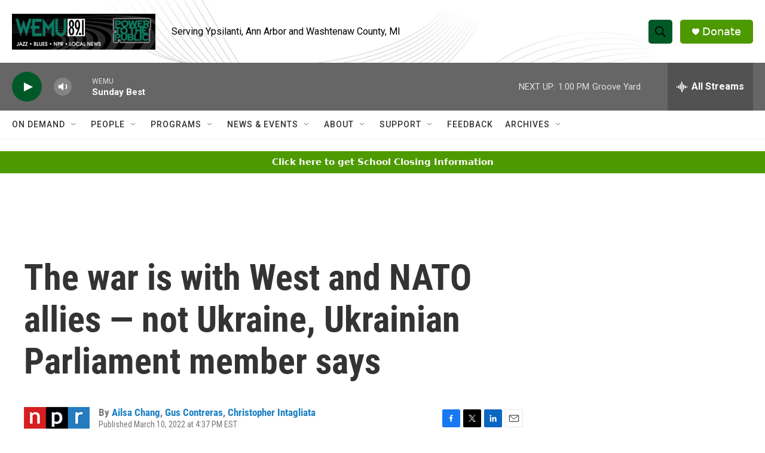

--- FILE ---
content_type: text/html; charset=utf-8
request_url: https://www.google.com/recaptcha/api2/aframe
body_size: 267
content:
<!DOCTYPE HTML><html><head><meta http-equiv="content-type" content="text/html; charset=UTF-8"></head><body><script nonce="6sbTmP_QydeA516lWpRmHg">/** Anti-fraud and anti-abuse applications only. See google.com/recaptcha */ try{var clients={'sodar':'https://pagead2.googlesyndication.com/pagead/sodar?'};window.addEventListener("message",function(a){try{if(a.source===window.parent){var b=JSON.parse(a.data);var c=clients[b['id']];if(c){var d=document.createElement('img');d.src=c+b['params']+'&rc='+(localStorage.getItem("rc::a")?sessionStorage.getItem("rc::b"):"");window.document.body.appendChild(d);sessionStorage.setItem("rc::e",parseInt(sessionStorage.getItem("rc::e")||0)+1);localStorage.setItem("rc::h",'1769356653400');}}}catch(b){}});window.parent.postMessage("_grecaptcha_ready", "*");}catch(b){}</script></body></html>